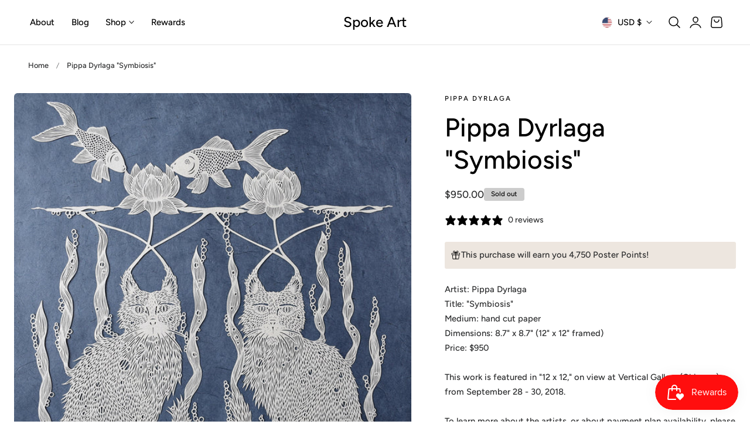

--- FILE ---
content_type: text/css
request_url: https://spoke-art.com/cdn/shop/t/20/assets/style-judgeme.css?v=6478790762198676281735231828
body_size: -262
content:
/** Shopify CDN: Minification failed

Line 35:23 The "+" operator only works if there is whitespace on both sides

**/
body .jdgm-write-rev-link.jdgm-write-rev-link, body .jdgm-btn--solid, body input[type=submit].jdgm-btn--solid, body .jdgm-widget .jdgm-btn.jdgm-btn{
  display: inline-flex;
      justify-content: center;
      align-items: center;
  text-align: center;
  padding: var(--btn-padding-vertical) var(--btn-padding-horizontal);
  font-family: var(--btn-font-family);
  font-size: var(--btn-font-size);
  font-weight: var(--btn-font-weight);
  line-height: calc(1 + .5 / var(--btn-font-scale));
  letter-spacing: var(--btn-font-spacing);
  text-transform: var(--btn-font-transform);
  border-radius: var(--btn-border-radius);
  height: var(--height-btn); 
}
body .jdgm-form input[type="text"], body .jdgm-form input[type="email"]{
  padding:1.5rem;
  background-color: rgb(var(--color-background));
  color: rgb(var(--color-foreground));
  font-family: var(--font-body-family);
  font-style: var(--font-body-style);
  font-weight: var(--font-body-weight);
  font-size: var(--text-size-base);
  width: 100%;
  box-sizing: border-box;
  transition: box-shadow var(--duration-short) ease;
  border-radius: var(--inputs-radius);
  height: var(--height-btn);
  min-height: calc(var(--inputs-border-width)* 2);
  min-width: calc(7rem +(var(--inputs-border-width)* 2));
  position: relative;
  border: 1px solid rgb(var(--color-input-border));
}
body .jdgm-rev-widg__title{
  font-size: var(--text-size-h4);
}

--- FILE ---
content_type: text/css
request_url: https://spoke-art.com/cdn/shop/t/20/assets/component-pickup-availability.css?v=104457351574829461611735231827
body_size: 71
content:
pickup-availability{display:block}pickup-availability[available]{min-height:8rem}.pickup-availability-preview{align-items:flex-start;display:flex!important;gap:1rem;padding:1rem 0 0;margin-bottom:.5rem!important;font-size:1.4rem}.pickup-availability-preview .icon{flex-shrink:0;height:2rem}.pickup-availability-preview .icon-unavailable{height:1.6rem;margin-top:.1rem}.pickup-availability-button{background-color:transparent;color:rgba(var(--color-foreground)/ .75);letter-spacing:.06rem;padding:0 0 .2rem;text-align:left;text-decoration:underline}.pickup-availability-button:hover{color:rgb(var(--color-foreground))}.pickup-availability-info *{margin:0 0 .6rem;letter-spacing:0}.pickup-availability-info p{margin-bottom:0}.pickup-availability-title{font-size:1.4rem}pickup-availability-drawer{position:fixed;z-index:1000;left:0;top:0;width:100vw;height:100%;display:flex;justify-content:flex-end;transition:visibility var(--duration-default) ease;visibility:hidden}pickup-availability-drawer[open]{visibility:visible}pickup-availability-drawer .pickup-availability-content{background-color:rgb(var(--color-background));height:100%;opacity:0;overflow-y:auto;position:fixed;top:0;right:0;z-index:4;transition:opacity var(--duration-default) ease,transform var(--duration-default) ease;transform:translate(100%);width:100%;width:calc(100vw - 30px);max-width:var(--max-width-drawer)}pickup-availability-drawer[open] .pickup-availability-content{transform:translate(0);opacity:1}pickup-availability-drawer .pickup-availability-overlay{position:fixed;top:0;right:0;bottom:0;left:0;background-color:rgba(var(--color-overlay) / .7);-webkit-backdrop-filter:blur(2px);backdrop-filter:blur(2px);opacity:0;visibility:hidden;transition:all var(--duration-medium) ease;display:block}pickup-availability-drawer[open] .pickup-availability-overlay{opacity:1;visibility:visible}@media screen and (min-width: 750px){pickup-availability-drawer .pickup-availability-content{transform:translate(100%)}pickup-availability-drawer[open] .pickup-availability-content{opacity:1;transform:translate(0);animation:animateDrawerOpen var(--duration-medium) ease}}.pickup-availability-header{align-items:flex-start;display:flex;justify-content:space-between}.pickup-availability-header .icon{width:2.4rem}.pickup-availability-drawer-button{border-radius:50%;width:4rem;height:4rem;display:inline-flex;justify-content:center;align-items:center;transition:background var(--duration-medium) ease}.pickup-availability-drawer-button svg{width:2.4rem;height:2.4rem;transition:transform var(--duration-medium) ease}.pickup-availability-drawer-button:hover{background:rgba(var(--color-heading)/.05)}.pickup-availability-drawer-button:hover svg{transform:rotate(90deg)}.pickup-availability-variant{font-size:1.3rem;line-height:calc(1 + .2 / var(--font-body-scale));text-transform:capitalize}.pickup-availability-variant>*+strong{margin-left:1rem}.pickup-availability-list__item{padding:2rem 0}.pickup-availability-list__item>*{margin:0}.pickup-availability-list__item h3{margin-bottom:.5rem!important}.pickup-availability-address{font-style:normal;font-size:1.3rem;line-height:calc(1 + .5 / var(--font-body-scale));padding-left:3rem}.pickup-availability-address p{margin:0}@keyframes animateDrawerOpen{@media screen and (max-width: 749px) {0% {opacity: 0; transform: translateX(100%);} 100% {opacity: 1; transform: translateX(0);}} @media screen and (min-width: 750px) {0% {opacity: 0; transform: translateX(100%);} 100% {opacity: 1; transform: translateX(0);}}}
/*# sourceMappingURL=/cdn/shop/t/20/assets/component-pickup-availability.css.map?v=104457351574829461611735231827 */


--- FILE ---
content_type: text/javascript
request_url: https://spoke-art.com/cdn/shop/t/20/assets/scroll-to-top.js?v=141698262247569751731735231828
body_size: -363
content:
if(!customElements.get("scroll-to-top")){class ScrollToTop extends HTMLElement{constructor(){super(),this.pageHeight=window.innerHeight,this.checkVisibleHandler=this.checkVisible.bind(this)}connectedCallback(){typeof window<"u"&&(this.addEventListener("click",this.onClick),window.addEventListener("scroll",this.checkVisibleHandler))}disconnectedCallback(){typeof window<"u"&&(this.removeEventListener("click",this.onClick),window.removeEventListener("scroll",this.checkVisibleHandler))}checkVisible(){window.requestAnimationFrame(()=>{window.scrollY>this.pageHeight?this.classList.add("scroll-to-top--visible"):this.classList.remove("scroll-to-top--visible")})}onClick(){window.scrollTo({top:0,left:0,behavior:"smooth"})}}customElements.define("scroll-to-top",ScrollToTop)}
//# sourceMappingURL=/cdn/shop/t/20/assets/scroll-to-top.js.map?v=141698262247569751731735231828
